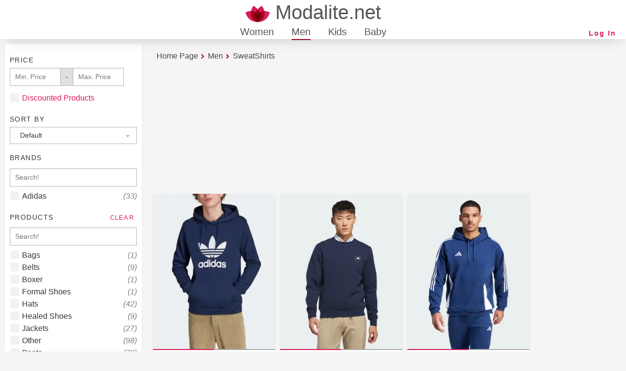

--- FILE ---
content_type: text/html; charset=utf-8
request_url: https://www.modalite.net/us/men/sweatshirts/
body_size: 9849
content:
<!DOCTYPE html><html lang=en-US data-region=us xmlns:og=http://ogp.me/ns# prefix="og: http://ogp.me/ns#"><head><meta charset=utf-8><link rel=stylesheet href="/css/modalite-list.min.css?v=qjXeBrwrRpvzUci0hh3OD-fCMoWgaxtHEZJVmaEkBUs"><meta name=viewport content="width=device-width, initial-scale=1.0"><meta name=google-site-verification content=llQ6ON11Ipf1dTTzoWxD-dH88j0b26TqK-syB6-6jmY><meta name=yandex-verification content=bb98f578bb20825c><link rel=apple-touch-icon href=/images/logo_192.png><link rel=manifest href=/manifest.json><link rel=preconnect href=https://cdn.modalite.net><link rel=preconnect href=https://www.google-analytics.com><link rel=preconnect href=https://stats.g.doubleclick.net><meta name=msvalidate.01 content=BCAB7A12971F992C37AF472A1328C160><meta name=theme-color content=#9E021A><link rel="shortcut icon" href=/favicon.ico><meta name=region content=us><title>Men SweatShirts Models, Men SweatShirts Prices | Modalite</title><meta name=description content="Discover Men SweatShirtss on Modalite.net! Visit us to list Adidas branded and all other new season Men SweatShirts products"><meta property=og:type content=website><meta property=og:image content=https://www.modalite.net/images/modalite.svg><meta property=og:locale content=en_US><meta property=og:title content="Men SweatShirts Models, Men SweatShirts Prices | Modalite"><meta property=og:description content="Discover Men SweatShirtss on Modalite.net! Visit us to list Adidas branded and all other new season Men SweatShirts products"><meta property=og:site_name content=Modalite><meta property=og:url content="https://www.modalite.net/us/men/sweatshirts/"><meta name=twitter:site content=@ModaliteN><meta name=twitter:card content=summary><meta name=twitter:title content="Men SweatShirts Models, Men SweatShirts Prices | Modalite"><meta name=twitter:description content="Discover Men SweatShirtss on Modalite.net! Visit us to list Adidas branded and all other new season Men SweatShirts products"><meta name=twitter:image content=https://www.modalite.net/images/modalite.svg><script data-cfasync=false>window.nitroAds=window.nitroAds||{createAd:function(){return new Promise(e=>{window.nitroAds.queue.push(["createAd",arguments,e])})},addUserToken:function(){window.nitroAds.queue.push(["addUserToken",arguments])},queue:[]};</script><script data-cfasync=false async src=https://s.nitropay.com/ads-1597.js></script><style>nav.header{position:fixed}body{min-width:320px;padding-top:80px;margin:0}@media only screen and (max-width:767px){body{padding-top:50px}}@media (min-width:768px){.mobile{display:none !important}}@media only screen and (max-width:767px){.web{display:none !important}}.p-5{padding:5px}.m-5{margin:5px}</style><body><svg aria-hidden=true style=position:absolute;width:0;height:0;overflow:hidden version=1.1 xmlns=http://www.w3.org/2000/svg xmlns:xlink=http://www.w3.org/1999/xlink><defs><symbol id=icon-cheveron-down viewBox="0 0 20 20"><title>cheveron-down</title><path d="M9.293 12.95l0.707 0.707 5.657-5.657-1.414-1.414-4.243 4.242-4.243-4.242-1.414 1.414z"></path></symbol><symbol id=icon-facebook viewBox="0 0 32 32"><title>facebook</title><path d="M19 6h5v-6h-5c-3.86 0-7 3.14-7 7v3h-4v6h4v16h6v-16h5l1-6h-6v-3c0-0.542 0.458-1 1-1z"></path></symbol><symbol id=icon-instagram viewBox="0 0 32 32"><title>instagram</title><path d="M16 2.881c4.275 0 4.781 0.019 6.462 0.094 1.563 0.069 2.406 0.331 2.969 0.55 0.744 0.288 1.281 0.638 1.837 1.194 0.563 0.563 0.906 1.094 1.2 1.838 0.219 0.563 0.481 1.412 0.55 2.969 0.075 1.688 0.094 2.194 0.094 6.463s-0.019 4.781-0.094 6.463c-0.069 1.563-0.331 2.406-0.55 2.969-0.288 0.744-0.637 1.281-1.194 1.837-0.563 0.563-1.094 0.906-1.837 1.2-0.563 0.219-1.413 0.481-2.969 0.55-1.688 0.075-2.194 0.094-6.463 0.094s-4.781-0.019-6.463-0.094c-1.563-0.069-2.406-0.331-2.969-0.55-0.744-0.288-1.281-0.637-1.838-1.194-0.563-0.563-0.906-1.094-1.2-1.837-0.219-0.563-0.481-1.413-0.55-2.969-0.075-1.688-0.094-2.194-0.094-6.463s0.019-4.781 0.094-6.463c0.069-1.563 0.331-2.406 0.55-2.969 0.288-0.744 0.638-1.281 1.194-1.838 0.563-0.563 1.094-0.906 1.838-1.2 0.563-0.219 1.412-0.481 2.969-0.55 1.681-0.075 2.188-0.094 6.463-0.094zM16 0c-4.344 0-4.887 0.019-6.594 0.094-1.7 0.075-2.869 0.35-3.881 0.744-1.056 0.412-1.95 0.956-2.837 1.85-0.894 0.888-1.438 1.781-1.85 2.831-0.394 1.019-0.669 2.181-0.744 3.881-0.075 1.713-0.094 2.256-0.094 6.6s0.019 4.887 0.094 6.594c0.075 1.7 0.35 2.869 0.744 3.881 0.413 1.056 0.956 1.95 1.85 2.837 0.887 0.887 1.781 1.438 2.831 1.844 1.019 0.394 2.181 0.669 3.881 0.744 1.706 0.075 2.25 0.094 6.594 0.094s4.888-0.019 6.594-0.094c1.7-0.075 2.869-0.35 3.881-0.744 1.050-0.406 1.944-0.956 2.831-1.844s1.438-1.781 1.844-2.831c0.394-1.019 0.669-2.181 0.744-3.881 0.075-1.706 0.094-2.25 0.094-6.594s-0.019-4.887-0.094-6.594c-0.075-1.7-0.35-2.869-0.744-3.881-0.394-1.063-0.938-1.956-1.831-2.844-0.887-0.887-1.781-1.438-2.831-1.844-1.019-0.394-2.181-0.669-3.881-0.744-1.712-0.081-2.256-0.1-6.6-0.1v0z"></path><path d="M16 7.781c-4.537 0-8.219 3.681-8.219 8.219s3.681 8.219 8.219 8.219 8.219-3.681 8.219-8.219c0-4.537-3.681-8.219-8.219-8.219zM16 21.331c-2.944 0-5.331-2.387-5.331-5.331s2.387-5.331 5.331-5.331c2.944 0 5.331 2.387 5.331 5.331s-2.387 5.331-5.331 5.331z"></path><path d="M26.462 7.456c0 1.060-0.859 1.919-1.919 1.919s-1.919-0.859-1.919-1.919c0-1.060 0.859-1.919 1.919-1.919s1.919 0.859 1.919 1.919z"></path></symbol><symbol id=icon-twitter viewBox="0 0 32 32"><title>twitter</title><path d="M32 7.075c-1.175 0.525-2.444 0.875-3.769 1.031 1.356-0.813 2.394-2.1 2.887-3.631-1.269 0.75-2.675 1.3-4.169 1.594-1.2-1.275-2.906-2.069-4.794-2.069-3.625 0-6.563 2.938-6.563 6.563 0 0.512 0.056 1.012 0.169 1.494-5.456-0.275-10.294-2.888-13.531-6.862-0.563 0.969-0.887 2.1-0.887 3.3 0 2.275 1.156 4.287 2.919 5.463-1.075-0.031-2.087-0.331-2.975-0.819 0 0.025 0 0.056 0 0.081 0 3.181 2.263 5.838 5.269 6.437-0.55 0.15-1.131 0.231-1.731 0.231-0.425 0-0.831-0.044-1.237-0.119 0.838 2.606 3.263 4.506 6.131 4.563-2.25 1.762-5.075 2.813-8.156 2.813-0.531 0-1.050-0.031-1.569-0.094 2.913 1.869 6.362 2.95 10.069 2.95 12.075 0 18.681-10.006 18.681-18.681 0-0.287-0.006-0.569-0.019-0.85 1.281-0.919 2.394-2.075 3.275-3.394z"></path></symbol><symbol id=icon-pinterest viewBox="0 0 32 32"><title>pinterest</title><path d="M16 2.138c-7.656 0-13.863 6.206-13.863 13.863 0 5.875 3.656 10.887 8.813 12.906-0.119-1.094-0.231-2.781 0.050-3.975 0.25-1.081 1.625-6.887 1.625-6.887s-0.412-0.831-0.412-2.056c0-1.925 1.119-3.369 2.506-3.369 1.181 0 1.756 0.887 1.756 1.95 0 1.188-0.756 2.969-1.15 4.613-0.331 1.381 0.688 2.506 2.050 2.506 2.462 0 4.356-2.6 4.356-6.35 0-3.319-2.387-5.638-5.787-5.638-3.944 0-6.256 2.956-6.256 6.019 0 1.194 0.456 2.469 1.031 3.163 0.113 0.137 0.131 0.256 0.094 0.4-0.106 0.438-0.338 1.381-0.387 1.575-0.063 0.256-0.2 0.306-0.463 0.188-1.731-0.806-2.813-3.337-2.813-5.369 0-4.375 3.175-8.387 9.156-8.387 4.806 0 8.544 3.425 8.544 8.006 0 4.775-3.012 8.625-7.194 8.625-1.406 0-2.725-0.731-3.175-1.594 0 0-0.694 2.644-0.863 3.294-0.313 1.206-1.156 2.712-1.725 3.631 1.3 0.4 2.675 0.619 4.106 0.619 7.656 0 13.863-6.206 13.863-13.863 0-7.662-6.206-13.869-13.863-13.869z"></path></symbol><symbol id=icon-cross viewBox="0 0 32 32"><title>cross</title><path d="M31.708 25.708c-0-0-0-0-0-0l-9.708-9.708 9.708-9.708c0-0 0-0 0-0 0.105-0.105 0.18-0.227 0.229-0.357 0.133-0.356 0.057-0.771-0.229-1.057l-4.586-4.586c-0.286-0.286-0.702-0.361-1.057-0.229-0.13 0.048-0.252 0.124-0.357 0.228 0 0-0 0-0 0l-9.708 9.708-9.708-9.708c-0-0-0-0-0-0-0.105-0.104-0.227-0.18-0.357-0.228-0.356-0.133-0.771-0.057-1.057 0.229l-4.586 4.586c-0.286 0.286-0.361 0.702-0.229 1.057 0.049 0.13 0.124 0.252 0.229 0.357 0 0 0 0 0 0l9.708 9.708-9.708 9.708c-0 0-0 0-0 0-0.104 0.105-0.18 0.227-0.229 0.357-0.133 0.355-0.057 0.771 0.229 1.057l4.586 4.586c0.286 0.286 0.702 0.361 1.057 0.229 0.13-0.049 0.252-0.124 0.357-0.229 0-0 0-0 0-0l9.708-9.708 9.708 9.708c0 0 0 0 0 0 0.105 0.105 0.227 0.18 0.357 0.229 0.356 0.133 0.771 0.057 1.057-0.229l4.586-4.586c0.286-0.286 0.362-0.702 0.229-1.057-0.049-0.13-0.124-0.252-0.229-0.357z"></path></symbol><symbol id=icon-modalite viewBox="0 0 46 32"><title>modalite</title><path fill=#d81b5b style=fill:var(--color1,#d81b5b) d="M22.857 32q-18.286-1.143-22.857-18.286 4.571-2.857 10.286-2.857 1.143-5.143 4.571-9.714 11.429 6.857 8 11.429-3.429-4.571 8-11.429 3.429 4.571 4.571 9.714 5.714 0 10.286 2.857-4.571 17.143-22.857 18.286z"></path><path fill=#9e021a style=fill:var(--color2,#9e021a) d="M22.857 32q-14.857-5.714-12.571-21.143 4.571 0.571 8 2.857 1.714-3.429 4.571-5.714 2.857 2.286 4.571 5.714 3.429-2.286 8-2.857 2.286 15.429-12.571 21.143z"></path><path fill=#730005 style=fill:var(--color3,#730005) d="M22.857 32q-8-9.143-4.571-18.286 2.629 1.371 4.571 3.429 1.943-2.057 4.571-3.429 3.429 9.143-4.571 18.286z"></path></symbol><symbol id=icon-person viewBox="0 0 24 24"><title>person</title><path stroke-linejoin=miter stroke-linecap=butt stroke-miterlimit=4 stroke-width=1 d="M12 14.016q2.531 0 5.273 1.102t2.742 2.883v2.016h-16.031v-2.016q0-1.781 2.742-2.883t5.273-1.102zM12 12q-1.641 0-2.813-1.172t-1.172-2.813 1.172-2.836 2.813-1.195 2.813 1.195 1.172 2.836-1.172 2.813-2.813 1.172z"></path></symbol></defs></svg><div class="pb-menu mobile" id=mobile-menu><div class=pb-menu-header><span class="close class-toggle" data-toggle=mobile-menu:open>X</span></div><div class=pb-menu-body><div class="menu-toggle parent menu-item" data-menu-url="/menus/us/mobile/AdultFemale/groups/" data-menu-id=mobile-menu-Adult-Female title=Women><img class=image loading=lazy width=64 height=64 src=/images/Gender/FemaleAdult.jpg alt=Women> <span> Women </span></div><div class="menu-toggle parent menu-item active" data-menu-url="/menus/us/mobile/AdultMale/groups/" data-menu-id=mobile-menu-Adult-Male title=Men><img class=image loading=lazy width=64 height=64 src=/images/Gender/MaleAdult.jpg alt=Men> <span> Men </span></div><div class="menu-toggle parent menu-item" data-menu-url="/menus/us/mobile/KidFemale/groups/" data-menu-id=mobile-menu-Kid-Female title=Girl><img class=image loading=lazy width=64 height=64 src=/images/Gender/FemaleKid.jpg alt=Girl> <span> Girl </span></div><div class="menu-toggle parent menu-item" data-menu-url="/menus/us/mobile/KidMale/groups/" data-menu-id=mobile-menu-Kid-Male title=Boy><img class=image loading=lazy width=64 height=64 src=/images/Gender/MaleKid.jpg alt=Boy> <span> Boy </span></div><div class="menu-toggle parent menu-item" data-menu-url="/menus/us/mobile/BabyFemale/groups/" data-menu-id=mobile-menu-Baby-Female title="Baby Girl"><img class=image loading=lazy width=64 height=64 src=/images/Gender/FemaleBaby.jpg alt="Baby Girl"> <span> Baby Girl </span></div><div class="menu-toggle parent menu-item" data-menu-url="/menus/us/mobile/BabyMale/groups/" data-menu-id=mobile-menu-Baby-Male title="Baby Boy"><img class=image loading=lazy width=64 height=64 src=/images/Gender/MaleBaby.jpg alt="Baby Boy"> <span> Baby Boy </span></div><a class=menu-item href="/us/login/?redirectUrl=%2fus%2fmen%2fsweatshirts%2f"> <svg class="icon icon-person"><use xlink:href=#icon-person></use></svg> <span>Log In</span> </a></div></div><nav class=header><div class="top-menu web"><a class=logo href="/us/" title=Modalite> <svg class="icon icon-modalite"><use xlink:href=#icon-modalite></use></svg> <span>Modalite.net</span> </a><div class=account><a class="btn hollow compact" href="/us/login/?redirectUrl=%2fus%2fmen%2fsweatshirts%2f">Log In</a></div><a data-menu=women class=web-menu-link href=# title=Women>Women</a> <a data-menu=men class="web-menu-link active" href=# title=Men>Men</a> <a data-menu=kid class=web-menu-link href=# title=Kids>Kids</a> <a data-menu=baby class=web-menu-link href=# title=Baby>Baby</a></div><span class="menu-button mobile class-toggle" data-toggle=mobile-menu:open>&#9776;</span> <a class="logo mobile" href="/us/" title=Modalite> <svg class="icon icon-modalite"><use xlink:href=#icon-modalite></use></svg> <span>Modalite.net</span> </a><div class=web-menu-container></div></nav> <span class=meta-container data-url="/us/men/"></span><section id=list-page class="container stretch list-page"><div class=row><div id=filters class="visible-sm-above p-5"><div class="panel m-5 p-5"><div id=price-filter class=filter-container><div class="ph-5 mt-20 filter-header"><h5>Price</h5></div><div class="row ph-5"><div class=col-1><div class=input-group><input id=minPrice class="input stretch" type=text placeholder="Min. Price"> <span class=input-addon>-</span> <input id=maxPrice class="input stretch" type=text placeholder="Max. Price"></div></div><div id=discountedOnlyControl class=col-1><input class=checkbox type=checkbox id=discountedOnly> <label for=discountedOnly>Discounted Products</label></div></div><div class="visible-sm-below m-5 center"><a href=# class="class-toggle btn hollow" data-toggle=mobile-filter-selector:hidden,list-page:mobile-filter-active,price-filter:mobile-filter-open>Cancel</a> <a href=# class="btn apply-filter">Apply</a></div></div><div id=sort-filter class=filter-container><div class="ph-5 mt-20 filter-header"><h5>Sort by</h5></div><div class="row mh-5"><select id=sort-selector name=sortType class="select cover bottom"><option value=0>Price - Low to High<option value=1>Price - High to Low<option value=2>Newest Arrivals<option value=3 selected>Default</select></div><div class="visible-sm-below m-5 center"><a href=# class="class-toggle btn hollow" data-toggle=list-page:mobile-filter-active,sort-filter:mobile-filter-open>Cancel</a> <a href=# class="btn apply-filter">Apply</a></div></div><div class=filter-container id=brand-filter><div class="ph-5 mt-20 filter-header"><h5>Brands</h5></div><div class="row mh-5"><input class="input autocomplete stretch" type=text placeholder=Search! data-autocomplete-target="#brands-filter > div"></div><div id=brands-filter class=filter-list><div class=col-1><input class=checkbox type=checkbox id=brnd-155 value=155> <label for=brnd-155> Adidas <i class=float-right>(33)</i> </label></div></div><div class="visible-sm-below m-5 center"><a href=# class="class-toggle btn hollow" data-toggle=mobile-filter-selector:hidden,list-page:mobile-filter-active,brand-filter:mobile-filter-open>Cancel</a> <a href=# class="btn apply-filter">Apply</a></div></div><div class=filter-container id=type-filter><div class="ph-5 mt-20 filter-header"><h5>Products</h5><button class=clear-filter data-id=types-filter><h6>Clear</h6></button></div><div class="row mh-5"><input class="input autocomplete stretch" type=text placeholder=Search! data-autocomplete-target="#types-filter > div"></div><div id=types-filter class=filter-list><div class=col-1><input class=checkbox type=checkbox id=ptype-14 value=14> <label for=ptype-14> Bags <i class=float-right>(1)</i> </label></div><div class=col-1><input class=checkbox type=checkbox id=ptype-22 value=22> <label for=ptype-22> Belts <i class=float-right>(9)</i> </label></div><div class=col-1><input class=checkbox type=checkbox id=ptype-144 value=144> <label for=ptype-144> Boxer <i class=float-right>(1)</i> </label></div><div class=col-1><input class=checkbox type=checkbox id=ptype-116 value=116> <label for=ptype-116> Formal Shoes <i class=float-right>(1)</i> </label></div><div class=col-1><input class=checkbox type=checkbox id=ptype-19 value=19> <label for=ptype-19> Hats <i class=float-right>(42)</i> </label></div><div class=col-1><input class=checkbox type=checkbox id=ptype-114 value=114> <label for=ptype-114> Healed Shoes <i class=float-right>(9)</i> </label></div><div class=col-1><input class=checkbox type=checkbox id=ptype-1 value=1> <label for=ptype-1> Jackets <i class=float-right>(27)</i> </label></div><div class=col-1><input class=checkbox type=checkbox id=ptype-1000 value=1000> <label for=ptype-1000> Other <i class=float-right>(98)</i> </label></div><div class=col-1><input class=checkbox type=checkbox id=ptype-10 value=10> <label for=ptype-10> Pants <i class=float-right>(72)</i> </label></div><div class=col-1><input class=checkbox type=checkbox id=ptype-172 value=172> <label for=ptype-172> Rain Coats <i class=float-right>(2)</i> </label></div><div class=col-1><input class=checkbox type=checkbox id=ptype-7 value=7> <label for=ptype-7> Shirts <i class=float-right>(23)</i> </label></div><div class=col-1><input class=checkbox type=checkbox id=ptype-13 value=13> <label for=ptype-13> Shoes <i class=float-right>(144)</i> </label></div><div class=col-1><input class=checkbox type=checkbox id=ptype-34 value=34> <label for=ptype-34> Shorts <i class=float-right>(97)</i> </label></div><div class=col-1><input class=checkbox type=checkbox id=ptype-25 value=25> <label for=ptype-25> Socks <i class=float-right>(53)</i> </label></div><div class=col-1><input class=checkbox type=checkbox id=ptype-6 value=6 checked> <label for=ptype-6> SweatShirts <i class=float-right>(33)</i> </label></div><div class=col-1><input class=checkbox type=checkbox id=ptype-104 value=104> <label for=ptype-104> Swim Shorts <i class=float-right>(4)</i> </label></div><div class=col-1><input class=checkbox type=checkbox id=ptype-27 value=27> <label for=ptype-27> Tights <i class=float-right>(2)</i> </label></div><div class=col-1><input class=checkbox type=checkbox id=ptype-9 value=9> <label for=ptype-9> Tops <i class=float-right>(21)</i> </label></div><div class=col-1><input class=checkbox type=checkbox id=ptype-30 value=30> <label for=ptype-30> Vests <i class=float-right>(3)</i> </label></div></div><div class="visible-sm-below m-5 center"><a href=# class="class-toggle btn hollow" data-toggle=mobile-filter-selector:hidden,list-page:mobile-filter-active,type-filter:mobile-filter-open>Cancel</a> <a href=# class="btn apply-filter">Apply</a></div></div><div class=filter-container id=color-filter><div class="ph-5 mt-20 filter-header"><h5>Color</h5></div><div class="row mh-5"><input class="input autocomplete stretch" type=text placeholder=Search! data-autocomplete-target="#colors-filter > div"></div><div id=colors-filter class=filter-list><div class=col-1><input class=checkbox type=checkbox id=clr-0 value=0> <label for=clr-0> Unknown <i class=float-right>(33)</i> </label></div></div><div class="visible-sm-below m-5 center"><a href=# class="class-toggle btn hollow" data-toggle=mobile-filter-selector:hidden,list-page:mobile-filter-active,color-filter:mobile-filter-open>Cancel</a> <a href=# class="btn apply-filter">Apply</a></div></div></div></div><div id=products><div class="mv-5 mh-5"><div class="mobile mobile-buttons center"><div class="class-toggle btn hollow compact" data-toggle=mobile-filter-selector:hidden,list-page:mobile-filter-active>Filter</div><div class="class-toggle btn hollow compact" data-toggle=sort-filter:mobile-filter-open,list-page:mobile-filter-active>Sort by</div><hr></div><nav class="breadcrumb m-5"><ol itemscope itemtype=https://schema.org/BreadcrumbList><li itemprop=itemListElement class=web itemscope itemtype=https://schema.org/ListItem><a href="/us/" itemprop=item title="Home Page"> <span itemprop=name>Home Page</span>&nbsp;<meta itemprop=position content=1></a></li>&nbsp;<li itemprop=itemListElement itemscope itemtype=https://schema.org/ListItem><a href="/us/men/" itemprop=item title=Men> <span itemprop=name>Men</span>&nbsp;<meta itemprop=position content=2></a></li>&nbsp;<li itemprop=itemListElement itemscope itemtype=https://schema.org/ListItem><a href="/us/men/sweatshirts/" itemprop=item title=SweatShirts> <span itemprop=name>SweatShirts</span>&nbsp;<meta itemprop=position content=3></a></li>&nbsp;</ol></nav></div><div style=height:250px class=web><div id=list-banner-top-web></div><script>window['nitroAds'].createAd('list-banner-top-web',{"refreshLimit":20,"refreshTime":60,"renderVisibleOnly":true,"refreshVisibleOnly":true,"sizes":[["970","250"]],"report":{"enabled":true,"icon":true,"wording":"Report Ad","position":"top-right"},"mediaQuery":"(min-width: 768px) and (max-width: 1024px), (min-width: 1025px)"});</script></div><div style=height:100px class=mobile><div id=list-banner-top-mobile></div><script>window['nitroAds'].createAd('list-banner-top-mobile',{"refreshLimit":20,"refreshTime":60,"renderVisibleOnly":true,"refreshVisibleOnly":true,"sizes":[["320","100"]],"report":{"enabled":true,"icon":true,"wording":"Report Ad","position":"top-right"},"mediaQuery":"(min-width: 320px) and (max-width: 767px)"});</script></div><div class=product-card-container data-url="/Home/GetProducts?gender=1&amp;age=1&amp;brands=&amp;types=6"><article class="product card"><a class=content href="/us/men/adidas/sweatshirts/adicolor-classics-trefoil-hoodie/7394997/" target=_blank title="Adicolor Classics Trefoil Hoodie"><div class=carousel-container><ul class=carousel-items><li class=carousel-item><img draggable=false loading=lazy alt="Adicolor Classics Trefoil Hoodie" src=https://cdn.modalite.net/img/ce/78/ce78a4f3-2d37-81cc-7755-1d9d9ac51655.jpg><li class=carousel-item><img draggable=false loading=lazy alt="Adicolor Classics Trefoil Hoodie" src=https://cdn.modalite.net/img/75/4e/754e622a-a7d1-7977-c5b5-435f1010f2da.jpg></ul><div class=nav-dots><span class=active></span> <span></span></div></div><h5 class=title-row><span>Adidas</span> - Adicolor Classics Trefoil Hoodie</h5><div class=price-row><del class="old-price col-2">65.00$</del> <span class=price>39.00 $</span></div></a></article><article class="product card"><a class=content href="/us/men/adidas/sweatshirts/crewneck-sweatshirt/8578958/" target=_blank title="Crewneck Sweatshirt"><div class=carousel-container><ul class=carousel-items><li class=carousel-item><img draggable=false loading=lazy alt="Crewneck Sweatshirt" src=https://cdn.modalite.net/img/d9/ee/d9ee098d-09ff-41ea-8211-77ace985f828.jpg><li class=carousel-item><img draggable=false loading=lazy alt="Crewneck Sweatshirt" src=https://cdn.modalite.net/img/18/ac/18acfe3c-4f12-a0ce-61dc-e65988e23ce2.jpg></ul><div class=nav-dots><span class=active></span> <span></span></div></div><h5 class=title-row><span>Adidas</span> - Crewneck Sweatshirt</h5><div class=price-row><del class="old-price col-2"></del> <span class=price>42.00 $</span></div></a></article><article class="product card"><a class=content href="/us/men/adidas/sweatshirts/tiro-24-sweat-hoodie/8625958/" target=_blank title="Tiro 24 Sweat Hoodie"><div class=carousel-container><ul class=carousel-items><li class=carousel-item><img draggable=false loading=lazy alt="Tiro 24 Sweat Hoodie" src=https://cdn.modalite.net/img/24/61/24614b89-0553-0805-8f77-cf4736dec876.jpg><li class=carousel-item><img draggable=false loading=lazy alt="Tiro 24 Sweat Hoodie" src=https://cdn.modalite.net/img/7b/a9/7ba91bc6-f968-532d-2b77-8303495a75f3.jpg></ul><div class=nav-dots><span class=active></span> <span></span></div></div><h5 class=title-row><span>Adidas</span> - Tiro 24 Sweat Hoodie</h5><div class=price-row><del class="old-price col-2"></del> <span class=price>65.00 $</span></div></a></article><article class="product card"><a class=content href="/us/men/adidas/sweatshirts/essentials-fleece-3-stripes-sweatshirt/7394944/" target=_blank title="Essentials Fleece 3-Stripes Sweatshirt"><div class=carousel-container><ul class=carousel-items><li class=carousel-item><img draggable=false loading=lazy alt="Essentials Fleece 3-Stripes Sweatshirt" src=https://cdn.modalite.net/img/44/38/44381bc4-67ef-cc2a-027d-57ab6ccfe006.jpg></ul><div class=nav-dots><span class=active></span></div></div><h5 class=title-row><span>Adidas</span> - Essentials Fleece 3-Stripes Sweatshirt</h5><div class=price-row><del class="old-price col-2"></del> <span class=price>39.00 $</span></div></a></article><article class="product card"><a class=content href="/us/men/adidas/sweatshirts/adicolor-classics-trefoil-crewneck-sweatshirt/7394918/" target=_blank title="Adicolor Classics Trefoil Crewneck Sweatshirt"><div class=carousel-container><ul class=carousel-items><li class=carousel-item><img draggable=false loading=lazy alt="Adicolor Classics Trefoil Crewneck Sweatshirt" src=https://cdn.modalite.net/img/47/45/4745d3a7-4e3d-70f5-6fe2-7c70d309afc8.jpg><li class=carousel-item><img draggable=false loading=lazy alt="Adicolor Classics Trefoil Crewneck Sweatshirt" src=https://cdn.modalite.net/img/a9/2c/a92c9db8-a13a-0329-3823-a2874c198244.jpg></ul><div class=nav-dots><span class=active></span> <span></span></div></div><h5 class=title-row><span>Adidas</span> - Adicolor Classics Trefoil Crewneck Sweatshirt</h5><div class=price-row><del class="old-price col-2"></del> <span class=price>60.00 $</span></div></a></article><article class="product card"><a class=content href="/us/men/adidas/sweatshirts/essentials-french-terry-3-stripes-full-zip-hoodie/8533881/" target=_blank title="Essentials French Terry 3-Stripes Full-Zip Hoodie"><div class=carousel-container><ul class=carousel-items><li class=carousel-item><img draggable=false loading=lazy alt="Essentials French Terry 3-Stripes Full-Zip Hoodie" src=https://cdn.modalite.net/img/c3/6e/c36ef760-d1e4-6c3a-e6e8-d8eddf9023a9.jpg></ul><div class=nav-dots><span class=active></span></div></div><h5 class=title-row><span>Adidas</span> - Essentials French Terry 3-Stripes Full-Zip Hoodie</h5><div class=price-row><del class="old-price col-2"></del> <span class=price>49.00 $</span></div></a></article><article class="product card"><a class=content href="/us/men/adidas/sweatshirts/essentials-fleece-3-stripes-full-zip-hoodie/7394873/" target=_blank title="Essentials Fleece 3-Stripes Full-Zip Hoodie"><div class=carousel-container><ul class=carousel-items><li class=carousel-item><img draggable=false loading=lazy alt="Essentials Fleece 3-Stripes Full-Zip Hoodie" src=https://cdn.modalite.net/img/a7/8c/a78c6a93-5193-7e88-d044-e80a36d45317.jpg><li class=carousel-item><img draggable=false loading=lazy alt="Essentials Fleece 3-Stripes Full-Zip Hoodie" src=https://cdn.modalite.net/img/3f/a5/3fa50ce6-62a6-057a-e2a2-a21c8c354769.jpg></ul><div class=nav-dots><span class=active></span> <span></span></div></div><h5 class=title-row><span>Adidas</span> - Essentials Fleece 3-Stripes Full-Zip Hoodie</h5><div class=price-row><del class="old-price col-2">39.00$</del> <span class=price>26.00 $</span></div></a></article><article class="product card"><a class=content href="/us/men/adidas/sweatshirts/adicolor-classics-trefoil-crewneck-sweatshirt/6986837/" target=_blank title="Adicolor Classics Trefoil Crewneck Sweatshirt"><div class=carousel-container><ul class=carousel-items><li class=carousel-item><img draggable=false loading=lazy alt="Adicolor Classics Trefoil Crewneck Sweatshirt" src=https://cdn.modalite.net/img/25/75/25750b35-d803-9e62-1ad4-8e7ffb4d6db2.jpg><li class=carousel-item><img draggable=false loading=lazy alt="Adicolor Classics Trefoil Crewneck Sweatshirt" src=https://cdn.modalite.net/img/2b/61/2b616bb8-5c52-6f4a-7451-fff33ba67d1e.jpg></ul><div class=nav-dots><span class=active></span> <span></span></div></div><h5 class=title-row><span>Adidas</span> - Adicolor Classics Trefoil Crewneck Sweatshirt</h5><div class=price-row><del class="old-price col-2">48.00$</del> <span class=price>42.00 $</span></div></a></article><article class="product card"><a class=content href="/us/men/adidas/sweatshirts/team-issue-pullover-hoodie/7945800/" target=_blank title="Team Issue Pullover Hoodie"><div class=carousel-container><ul class=carousel-items><li class=carousel-item><img draggable=false loading=lazy alt="Team Issue Pullover Hoodie" src=https://cdn.modalite.net/img/94/ce/94ce2d58-e25b-f7fb-6405-13c6da38e33d.jpg><li class=carousel-item><img draggable=false loading=lazy alt="Team Issue Pullover Hoodie" src=https://cdn.modalite.net/img/15/c4/15c42d73-dca1-c8a0-4bf4-9103cc7a5bb5.jpg></ul><div class=nav-dots><span class=active></span> <span></span></div></div><h5 class=title-row><span>Adidas</span> - Team Issue Pullover Hoodie</h5><div class=price-row><del class="old-price col-2"></del> <span class=price>27.00 $</span></div></a></article><article class="product card"><a class=content href="/us/men/adidas/sweatshirts/adicolor-classics-3-stripes-hoodie/6984751/" target=_blank title="Adicolor Classics 3-Stripes Hoodie"><div class=carousel-container><ul class=carousel-items><li class=carousel-item><img draggable=false loading=lazy alt="Adicolor Classics 3-Stripes Hoodie" src=https://cdn.modalite.net/img/3a/87/3a87a80c-0f6d-6694-ef6a-d679d656bd12.jpg><li class=carousel-item><img draggable=false loading=lazy alt="Adicolor Classics 3-Stripes Hoodie" src=https://cdn.modalite.net/img/aa/21/aa21f21c-3ce6-bb7b-2ea9-50a5fefce1f4.jpg></ul><div class=nav-dots><span class=active></span> <span></span></div></div><h5 class=title-row><span>Adidas</span> - Adicolor Classics 3-Stripes Hoodie</h5><div class=price-row><del class="old-price col-2">70.00$</del> <span class=price>42.00 $</span></div></a></article><article class="product card"><a class=content href="/us/men/adidas/sweatshirts/adicolor-classics-trefoil-hoodie/6985730/" target=_blank title="Adicolor Classics Trefoil Hoodie"><div class=carousel-container><ul class=carousel-items><li class=carousel-item><img draggable=false loading=lazy alt="Adicolor Classics Trefoil Hoodie" src=https://cdn.modalite.net/img/de/5a/de5abf38-477a-957a-37a4-93963e049f88.jpg><li class=carousel-item><img draggable=false loading=lazy alt="Adicolor Classics Trefoil Hoodie" src=https://cdn.modalite.net/img/de/20/de2080ea-e8a1-ef7a-d14e-ad29e17c53b1.jpg></ul><div class=nav-dots><span class=active></span> <span></span></div></div><h5 class=title-row><span>Adidas</span> - Adicolor Classics Trefoil Hoodie</h5><div class=price-row><del class="old-price col-2">46.00$</del> <span class=price>26.00 $</span></div></a></article><article class="product card"><a class=content href="/us/men/adidas/sweatshirts/adicolor-classics-3-stripes-hoodie/7394610/" target=_blank title="Adicolor Classics 3-Stripes Hoodie"><div class=carousel-container><ul class=carousel-items><li class=carousel-item><img draggable=false loading=lazy alt="Adicolor Classics 3-Stripes Hoodie" src=https://cdn.modalite.net/img/9d/09/9d0923e0-4649-2e2e-ce63-d2b509a6426d.jpg><li class=carousel-item><img draggable=false loading=lazy alt="Adicolor Classics 3-Stripes Hoodie" src=https://cdn.modalite.net/img/71/b8/71b8b718-ba25-b0b3-6947-6e38e7557c77.jpg></ul><div class=nav-dots><span class=active></span> <span></span></div></div><h5 class=title-row><span>Adidas</span> - Adicolor Classics 3-Stripes Hoodie</h5><div class=price-row><del class="old-price col-2">70.00$</del> <span class=price>49.00 $</span></div></a></article><article class="product card"><a class=content href="/us/men/adidas/sweatshirts/adicolor-classics-3-stripes-hoodie/8164558/" target=_blank title="Adicolor Classics 3-Stripes Hoodie"><div class=carousel-container><ul class=carousel-items><li class=carousel-item><img draggable=false loading=lazy alt="Adicolor Classics 3-Stripes Hoodie" src=https://cdn.modalite.net/img/d5/df/d5df4022-642e-41f5-068b-eba94073a44d.jpg><li class=carousel-item><img draggable=false loading=lazy alt="Adicolor Classics 3-Stripes Hoodie" src=https://cdn.modalite.net/img/ad/79/ad79fb44-a496-e613-df55-90b80a7d2b84.jpg></ul><div class=nav-dots><span class=active></span> <span></span></div></div><h5 class=title-row><span>Adidas</span> - Adicolor Classics 3-Stripes Hoodie</h5><div class=price-row><del class="old-price col-2">70.00$</del> <span class=price>39.00 $</span></div></a></article><article class="product card"><a class=content href="/us/men/adidas/sweatshirts/essentials-fleece-3-stripes-hoodie/8661540/" target=_blank title="Essentials Fleece 3-Stripes Hoodie"><div class=carousel-container><ul class=carousel-items><li class=carousel-item><img draggable=false loading=lazy alt="Essentials Fleece 3-Stripes Hoodie" src=https://cdn.modalite.net/img/b3/38/b3389839-9a32-e7a1-b837-b46e8752f5cc.jpg><li class=carousel-item><img draggable=false loading=lazy alt="Essentials Fleece 3-Stripes Hoodie" src=https://cdn.modalite.net/img/a8/b2/a8b20f9b-a324-408d-0c8a-7d465e5cc535.jpg></ul><div class=nav-dots><span class=active></span> <span></span></div></div><h5 class=title-row><span>Adidas</span> - Essentials Fleece 3-Stripes Hoodie</h5><div class=price-row><del class="old-price col-2"></del> <span class=price>60.00 $</span></div></a></article><article class="product card"><a class=content href="/us/men/adidas/sweatshirts/tiro-24-sweat-hoodie/8164516/" target=_blank title="Tiro 24 Sweat Hoodie"><div class=carousel-container><ul class=carousel-items><li class=carousel-item><img draggable=false loading=lazy alt="Tiro 24 Sweat Hoodie" src=https://cdn.modalite.net/img/09/03/0903e0f7-710a-a87d-44d3-c5e695f13ada.jpg><li class=carousel-item><img draggable=false loading=lazy alt="Tiro 24 Sweat Hoodie" src=https://cdn.modalite.net/img/d9/35/d935a632-9038-c0ab-7373-6ea42d2e2617.jpg></ul><div class=nav-dots><span class=active></span> <span></span></div></div><h5 class=title-row><span>Adidas</span> - Tiro 24 Sweat Hoodie</h5><div class=price-row><del class="old-price col-2">52.00$</del> <span class=price>26.00 $</span></div></a></article><article class="product card"><a class=content href="/us/men/adidas/sweatshirts/essentials-fleece-3-stripes-full-zip-hoodie/6991452/" target=_blank title="Essentials Fleece 3-Stripes Full-Zip Hoodie"><div class=carousel-container><ul class=carousel-items><li class=carousel-item><img draggable=false loading=lazy alt="Essentials Fleece 3-Stripes Full-Zip Hoodie" src=https://cdn.modalite.net/img/17/16/17168ac5-2259-fdda-a318-52a4824e834a.jpg></ul><div class=nav-dots><span class=active></span></div></div><h5 class=title-row><span>Adidas</span> - Essentials Fleece 3-Stripes Full-Zip Hoodie</h5><div class=price-row><del class="old-price col-2">39.00$</del> <span class=price>26.00 $</span></div></a></article><article class="product card"><a class=content href="/us/men/adidas/sweatshirts/team-issue-pullover-hoodie/7945447/" target=_blank title="Team Issue Pullover Hoodie"><div class=carousel-container><ul class=carousel-items><li class=carousel-item><img draggable=false loading=lazy alt="Team Issue Pullover Hoodie" src=https://cdn.modalite.net/img/9e/9f/9e9fd719-3b31-766f-96a3-fd1b06003c0f.jpg><li class=carousel-item><img draggable=false loading=lazy alt="Team Issue Pullover Hoodie" src=https://cdn.modalite.net/img/d1/e5/d1e5e801-76a6-bc7e-8726-68f02b1d3bd7.jpg></ul><div class=nav-dots><span class=active></span> <span></span></div></div><h5 class=title-row><span>Adidas</span> - Team Issue Pullover Hoodie</h5><div class=price-row><del class="old-price col-2">45.00$</del> <span class=price>33.00 $</span></div></a></article><article class="product card"><a class=content href="/us/men/adidas/sweatshirts/elevated-golf-sweatshirt/6990414/" target=_blank title="Elevated Golf Sweatshirt"><div class=carousel-container><ul class=carousel-items><li class=carousel-item><img draggable=false loading=lazy alt="Elevated Golf Sweatshirt" src=https://cdn.modalite.net/img/51/19/5119f414-6204-ed97-8d85-61d0652389de.jpg><li class=carousel-item><img draggable=false loading=lazy alt="Elevated Golf Sweatshirt" src=https://cdn.modalite.net/img/4d/d2/4dd269bc-9352-32c1-59e7-ba88a320c70b.jpg></ul><div class=nav-dots><span class=active></span> <span></span></div></div><h5 class=title-row><span>Adidas</span> - Elevated Golf Sweatshirt</h5><div class=price-row><del class="old-price col-2"></del> <span class=price>50.00 $</span></div></a></article><article class="product card"><a class=content href="/us/men/adidas/sweatshirts/adicolor-classics-trefoil-hoodie/6988404/" target=_blank title="Adicolor Classics Trefoil Hoodie"><div class=carousel-container><ul class=carousel-items><li class=carousel-item><img draggable=false loading=lazy alt="Adicolor Classics Trefoil Hoodie" src=https://cdn.modalite.net/img/cb/76/cb763e9f-e9bd-f41b-4117-3916323ed306.jpg><li class=carousel-item><img draggable=false loading=lazy alt="Adicolor Classics Trefoil Hoodie" src=https://cdn.modalite.net/img/34/25/3425d151-adb9-b83e-a7a7-9354c328c183.jpg></ul><div class=nav-dots><span class=active></span> <span></span></div></div><h5 class=title-row><span>Adidas</span> - Adicolor Classics Trefoil Hoodie</h5><div class=price-row><del class="old-price col-2">65.00$</del> <span class=price>52.00 $</span></div></a></article><article class="product card"><a class=content href="/us/men/adidas/sweatshirts/essentials-fleece-3-stripes-hoodie/8661376/" target=_blank title="Essentials Fleece 3-Stripes Hoodie"><div class=carousel-container><ul class=carousel-items><li class=carousel-item><img draggable=false loading=lazy alt="Essentials Fleece 3-Stripes Hoodie" src=https://cdn.modalite.net/img/f4/40/f44054e3-fb54-6bd3-51ba-bc57253483fa.jpg><li class=carousel-item><img draggable=false loading=lazy alt="Essentials Fleece 3-Stripes Hoodie" src=https://cdn.modalite.net/img/19/3b/193b7596-7cab-cbe5-53ea-604e94725215.jpg></ul><div class=nav-dots><span class=active></span> <span></span></div></div><h5 class=title-row><span>Adidas</span> - Essentials Fleece 3-Stripes Hoodie</h5><div class=price-row><del class="old-price col-2"></del> <span class=price>42.00 $</span></div></a></article><article class="product card"><a class=content href="/us/men/adidas/sweatshirts/essentials-fleece-3-stripes-full-zip-hoodie/8661375/" target=_blank title="Essentials Fleece 3-Stripes Full-Zip Hoodie"><div class=carousel-container><ul class=carousel-items><li class=carousel-item><img draggable=false loading=lazy alt="Essentials Fleece 3-Stripes Full-Zip Hoodie" src=https://cdn.modalite.net/img/83/fa/83fa4922-5267-e158-9e39-b430142d6d84.jpg><li class=carousel-item><img draggable=false loading=lazy alt="Essentials Fleece 3-Stripes Full-Zip Hoodie" src=https://cdn.modalite.net/img/20/d3/20d35b4a-50c5-c552-aaba-ff128e2ed165.jpg></ul><div class=nav-dots><span class=active></span> <span></span></div></div><h5 class=title-row><span>Adidas</span> - Essentials Fleece 3-Stripes Full-Zip Hoodie</h5><div class=price-row><del class="old-price col-2"></del> <span class=price>46.00 $</span></div></a></article><article class="product card"><a class=content href="/us/men/adidas/sweatshirts/shmoofoil-monument-hoodie/7945347/" target=_blank title="Shmoofoil Monument Hoodie"><div class=carousel-container><ul class=carousel-items><li class=carousel-item><img draggable=false loading=lazy alt="Shmoofoil Monument Hoodie" src=https://cdn.modalite.net/img/f3/21/f3218746-7e9f-d946-081c-9206fe19bd9c.jpg><li class=carousel-item><img draggable=false loading=lazy alt="Shmoofoil Monument Hoodie" src=https://cdn.modalite.net/img/e9/e2/e9e2347c-f89b-1c13-a0ca-902c8c54d040.jpg></ul><div class=nav-dots><span class=active></span> <span></span></div></div><h5 class=title-row><span>Adidas</span> - Shmoofoil Monument Hoodie</h5><div class=price-row><del class="old-price col-2"></del> <span class=price>70.00 $</span></div></a></article><article class="product card"><a class=content href="/us/men/adidas/sweatshirts/elevated-golf-sweatshirt/6988336/" target=_blank title="Elevated Golf Sweatshirt"><div class=carousel-container><ul class=carousel-items><li class=carousel-item><img draggable=false loading=lazy alt="Elevated Golf Sweatshirt" src=https://cdn.modalite.net/img/de/3b/de3bc5db-b172-ca52-f80a-695e4b10767b.jpg><li class=carousel-item><img draggable=false loading=lazy alt="Elevated Golf Sweatshirt" src=https://cdn.modalite.net/img/fc/7b/fc7b2d2f-0890-8590-5e63-d9babfe7ff0d.jpg></ul><div class=nav-dots><span class=active></span> <span></span></div></div><h5 class=title-row><span>Adidas</span> - Elevated Golf Sweatshirt</h5><div class=price-row><del class="old-price col-2"></del> <span class=price>50.00 $</span></div></a></article><article class="product card"><a class=content href="/us/men/adidas/sweatshirts/crewneck-sweatshirt/8579325/" target=_blank title="Crewneck Sweatshirt"><div class=carousel-container><ul class=carousel-items><li class=carousel-item><img draggable=false loading=lazy alt="Crewneck Sweatshirt" src=https://cdn.modalite.net/img/aa/f5/aaf5422c-04f6-5f5f-4e75-02549708439f.jpg><li class=carousel-item><img draggable=false loading=lazy alt="Crewneck Sweatshirt" src=https://cdn.modalite.net/img/c3/63/c363a523-24b3-ca77-5123-0ef872b59b3a.jpg></ul><div class=nav-dots><span class=active></span> <span></span></div></div><h5 class=title-row><span>Adidas</span> - Crewneck Sweatshirt</h5><div class=price-row><del class="old-price col-2">45.00$</del> <span class=price>34.00 $</span></div></a></article><article class="product card"><a class=content href="/us/men/adidas/sweatshirts/tiro-24-sweat-hoodie/8164279/" target=_blank title="Tiro 24 Sweat Hoodie"><div class=carousel-container><ul class=carousel-items><li class=carousel-item><img draggable=false loading=lazy alt="Tiro 24 Sweat Hoodie" src=https://cdn.modalite.net/img/ad/71/ad7185a1-b115-0397-6e40-2ed36590cda4.jpg><li class=carousel-item><img draggable=false loading=lazy alt="Tiro 24 Sweat Hoodie" src=https://cdn.modalite.net/img/b6/e6/b6e6fe33-48e6-435f-14f4-e8801940ce6a.jpg></ul><div class=nav-dots><span class=active></span> <span></span></div></div><h5 class=title-row><span>Adidas</span> - Tiro 24 Sweat Hoodie</h5><div class=price-row><del class="old-price col-2"></del> <span class=price>65.00 $</span></div></a></article><article class="product card"><a class=content href="/us/men/adidas/sweatshirts/team-issue-pullover-hoodie/7737259/" target=_blank title="Team Issue Pullover Hoodie"><div class=carousel-container><ul class=carousel-items><li class=carousel-item><img draggable=false loading=lazy alt="Team Issue Pullover Hoodie" src=https://cdn.modalite.net/img/4b/88/4b88eacb-ec12-2826-d9c0-9dd75b75c6f5.jpg><li class=carousel-item><img draggable=false loading=lazy alt="Team Issue Pullover Hoodie" src=https://cdn.modalite.net/img/43/78/4378dc30-3e93-e564-649a-e48e20c6c5b6.jpg></ul><div class=nav-dots><span class=active></span> <span></span></div></div><h5 class=title-row><span>Adidas</span> - Team Issue Pullover Hoodie</h5><div class=price-row><del class="old-price col-2">36.00$</del> <span class=price>27.00 $</span></div></a></article><article class="product card"><a class=content href="/us/men/adidas/sweatshirts/adicolor-classics-trefoil-hoodie/8165153/" target=_blank title="Adicolor Classics Trefoil Hoodie"><div class=carousel-container><ul class=carousel-items><li class=carousel-item><img draggable=false loading=lazy alt="Adicolor Classics Trefoil Hoodie" src=https://cdn.modalite.net/img/e7/ae/e7aee878-dbfb-7f21-f9f1-15cdaf57dd33.jpg><li class=carousel-item><img draggable=false loading=lazy alt="Adicolor Classics Trefoil Hoodie" src=https://cdn.modalite.net/img/24/8b/248bdd32-017a-1b16-52bd-314b8adbe8d5.jpg></ul><div class=nav-dots><span class=active></span> <span></span></div></div><h5 class=title-row><span>Adidas</span> - Adicolor Classics Trefoil Hoodie</h5><div class=price-row><del class="old-price col-2">65.00$</del> <span class=price>52.00 $</span></div></a></article><article class="product card"><a class=content href="/us/men/adidas/sweatshirts/essentials-fleece-3-stripes-full-zip-hoodie/7394131/" target=_blank title="Essentials Fleece 3-Stripes Full-Zip Hoodie"><div class=carousel-container><ul class=carousel-items><li class=carousel-item><img draggable=false loading=lazy alt="Essentials Fleece 3-Stripes Full-Zip Hoodie" src=https://cdn.modalite.net/img/ce/ea/ceeade5e-f431-4fbf-3deb-d1df9e364d76.jpg><li class=carousel-item><img draggable=false loading=lazy alt="Essentials Fleece 3-Stripes Full-Zip Hoodie" src=https://cdn.modalite.net/img/61/a5/61a57b47-8787-e382-8035-728fcacbf4ca.jpg></ul><div class=nav-dots><span class=active></span> <span></span></div></div><h5 class=title-row><span>Adidas</span> - Essentials Fleece 3-Stripes Full-Zip Hoodie</h5><div class=price-row><del class="old-price col-2">36.00$</del> <span class=price>33.00 $</span></div></a></article><article class="product card"><a class=content href="/us/men/adidas/sweatshirts/essentials-fleece-3-stripes-full-zip-hoodie/6984097/" target=_blank title="Essentials Fleece 3-Stripes Full-Zip Hoodie"><div class=carousel-container><ul class=carousel-items><li class=carousel-item><img draggable=false loading=lazy alt="Essentials Fleece 3-Stripes Full-Zip Hoodie" src=https://cdn.modalite.net/img/05/ac/05acb542-c892-7e6c-4021-8f6a354bac43.jpg></ul><div class=nav-dots><span class=active></span></div></div><h5 class=title-row><span>Adidas</span> - Essentials Fleece 3-Stripes Full-Zip Hoodie</h5><div class=price-row><del class="old-price col-2">52.00$</del> <span class=price>39.00 $</span></div></a></article><article class="product card"><a class=content href="/us/men/adidas/sweatshirts/elevated-golf-sweatshirt/6987079/" target=_blank title="Elevated Golf Sweatshirt"><div class=carousel-container><ul class=carousel-items><li class=carousel-item><img draggable=false loading=lazy alt="Elevated Golf Sweatshirt" src=https://cdn.modalite.net/img/b8/39/b839a8bc-8816-87be-16c0-49c11bc1f8dd.jpg><li class=carousel-item><img draggable=false loading=lazy alt="Elevated Golf Sweatshirt" src=https://cdn.modalite.net/img/7e/e9/7ee9e366-eff7-de3e-5270-651fb68abda8.jpg></ul><div class=nav-dots><span class=active></span> <span></span></div></div><h5 class=title-row><span>Adidas</span> - Elevated Golf Sweatshirt</h5><div class=price-row><del class="old-price col-2">63.00$</del> <span class=price>36.00 $</span></div></a></article><article class="product card"><a class=content href="/us/men/adidas/sweatshirts/icon-hoodie/6988068/" target=_blank title="Icon Hoodie"><div class=carousel-container><ul class=carousel-items><li class=carousel-item><img draggable=false loading=lazy alt="Icon Hoodie" src=https://cdn.modalite.net/img/1b/e0/1be07f7e-3217-f7be-5cd7-81881f1ed883.jpg><li class=carousel-item><img draggable=false loading=lazy alt="Icon Hoodie" src=https://cdn.modalite.net/img/9b/e4/9be42861-5a70-e405-6d77-e78059806dfc.jpg></ul><div class=nav-dots><span class=active></span> <span></span></div></div><h5 class=title-row><span>Adidas</span> - Icon Hoodie</h5><div class=price-row><del class="old-price col-2">63.00$</del> <span class=price>49.00 $</span></div></a></article><article class="product card"><a class=content href="/us/men/adidas/sweatshirts/crewneck-sweatshirt/8579041/" target=_blank title="Crewneck Sweatshirt"><div class=carousel-container><ul class=carousel-items><li class=carousel-item><img draggable=false loading=lazy alt="Crewneck Sweatshirt" src=https://cdn.modalite.net/img/b0/de/b0de2523-6b24-23ed-6d26-ca9cd378ff9d.jpg><li class=carousel-item><img draggable=false loading=lazy alt="Crewneck Sweatshirt" src=https://cdn.modalite.net/img/6f/aa/6faa6105-9c3d-f8cd-e873-eda5685007e1.jpg></ul><div class=nav-dots><span class=active></span> <span></span></div></div><h5 class=title-row><span>Adidas</span> - Crewneck Sweatshirt</h5><div class=price-row><del class="old-price col-2"></del> <span class=price>42.00 $</span></div></a></article><article class="product card"><a class=content href="/us/men/adidas/sweatshirts/nebraska-long-sleeve-sweatshirt/7395033/" target=_blank title="Nebraska Long Sleeve Sweatshirt"><div class=carousel-container><ul class=carousel-items><li class=carousel-item><img draggable=false loading=lazy alt="Nebraska Long Sleeve Sweatshirt" src=https://cdn.modalite.net/img/19/f6/19f61342-78fa-f9f5-ba93-22e8f9a525a0.jpg><li class=carousel-item><img draggable=false loading=lazy alt="Nebraska Long Sleeve Sweatshirt" src=https://cdn.modalite.net/img/a0/44/a044e379-98f4-e2a2-ed74-4bd42f3649b2.jpg></ul><div class=nav-dots><span class=active></span> <span></span></div></div><h5 class=title-row><span>Adidas</span> - Nebraska Long Sleeve Sweatshirt</h5><div class=price-row><del class="old-price col-2"></del> <span class=price>80.00 $</span></div></a></article></div><div class="row mh-5 mv-5"><nav class="paging pg-stretch"><ul class=pg-list><li class="pg-block active web"><a href=# title="Men SweatShirts Models, Men SweatShirts Prices | Modalite 1">1</a><li class="next pg-block disabled"><a class=pagination-button href=# rel=next title="Next Page"> Next Page </a></ul></nav></div></div></div><div id=mobile-filter-selector class=hidden><h2 class=center>Filter</h2><hr><a href=# class="class-toggle btn hollow m-5" data-toggle=price-filter:mobile-filter-open>Price</a> <a href=# class="class-toggle btn hollow m-5" data-toggle=brand-filter:mobile-filter-open>Brands</a> <a href=# class="class-toggle btn hollow m-5" data-toggle=type-filter:mobile-filter-open>Products</a> <a href=# class="class-toggle btn hollow m-5" data-toggle=color-filter:mobile-filter-open>Color</a><hr><a href=# class="class-toggle btn hollow" data-toggle=mobile-filter-selector:hidden,list-page:mobile-filter-active>Cancel</a></div></section><script>window['nitroAds'].createAd('list-anchor-web',{"refreshLimit":20,"refreshTime":60,"format":"anchor","anchor":"bottom","anchorPersistClose":false,"report":{"enabled":true,"icon":true,"wording":"Report Ad","position":"top-right"},"mediaQuery":"(min-width: 768px) and (max-width: 1024px), (min-width: 1025px)"});</script>;<script>window['nitroAds'].createAd('list-anchor-mobile',{"refreshLimit":20,"refreshTime":60,"format":"anchor","anchor":"bottom","anchorPersistClose":false,"report":{"enabled":true,"icon":true,"wording":"Report Ad","position":"top-right"},"mediaQuery":"(min-width: 320px) and (max-width: 767px)"});</script>;<footer class=page-footer><div class=container><div class=row><div class="col-1 col-sm-2 col-md-3 visible-sm-above"><h6>MODALITE.NET</h6><a class="center p-5 block" title="Cookie Policy" href="/us/cookie-policy/">Cookie Policy</a> <a class="center p-5 block" title="User Agreement" href="/us/user-aggreement/">User Agreement</a> <a class="center block p-5" title=Brands href=/us/#brands>Brands</a> <a class="center block p-5" title=Categories href=/us/#categories>Categories</a></div><div class="col-1 col-sm-2 col-md-3"><h6>Corporate</h6><a class="center p-5 block mobile" title="Cookie Policy" href="/us/cookie-policy/">Cookie Policy</a> <a class="center p-5 block mobile" title="User Agreement" href="/us/user-aggreement/">User Agreement</a> <a class="center p-5 block" title="Privacy Policy" href="/us/privacy-policy/">Privacy Policy</a> <a class="center p-5 block" title="About us" href=/us#aboutus>About us</a> <a class="center p-5 block" title=Partnership href="/us/contact/">Partnership</a> <a class="center p-5 block" title=Contact href="/us/contact/">Contact</a><div class="center p-5 block"><span data-ccpa-link=1></span></div></div><div class="col-1 col-sm-2 col-md-3"><h6>Follow us</h6><div class="block social-buttons p-5"><a href=https://fb.com/modalitenet title="Modalite Facebook" rel=noreferrer target=_blank> <svg class="icon icon-facebook"><use xlink:href=#icon-facebook></use></svg> </a> <a href="https://www.instagram.com/modalitenetofficial/" title="Modalite Instagram" rel=noreferrer target=_blank> <svg class="icon icon-instagram"><use xlink:href=#icon-instagram></use></svg> </a> <a href=https://twitter.com/ModaliteN title="Modalite Twitter" rel=noreferrer target=_blank> <svg class="icon icon-twitter"><use xlink:href=#icon-twitter></use></svg> </a></div><h6>Region</h6><a class="p-5 region-button compact" href=/us/region-selector> United States </a></div></div></div></footer><script async src="/js/site.es5.min.js?v=CfHRiXqfSAjXhiNyNjfORHEiJ3RsyL2tYOghqHx0C_Q"></script><script async src="https://www.googletagmanager.com/gtag/js?id=G-8RZWR2Z4E0"></script><script>window.dataLayer=window.dataLayer||[];function gtag(){dataLayer.push(arguments);}
gtag('js',new Date());gtag('config','G-8RZWR2Z4E0',{'anonymize_ip':true});</script><div id=mobile-menu-container></div>